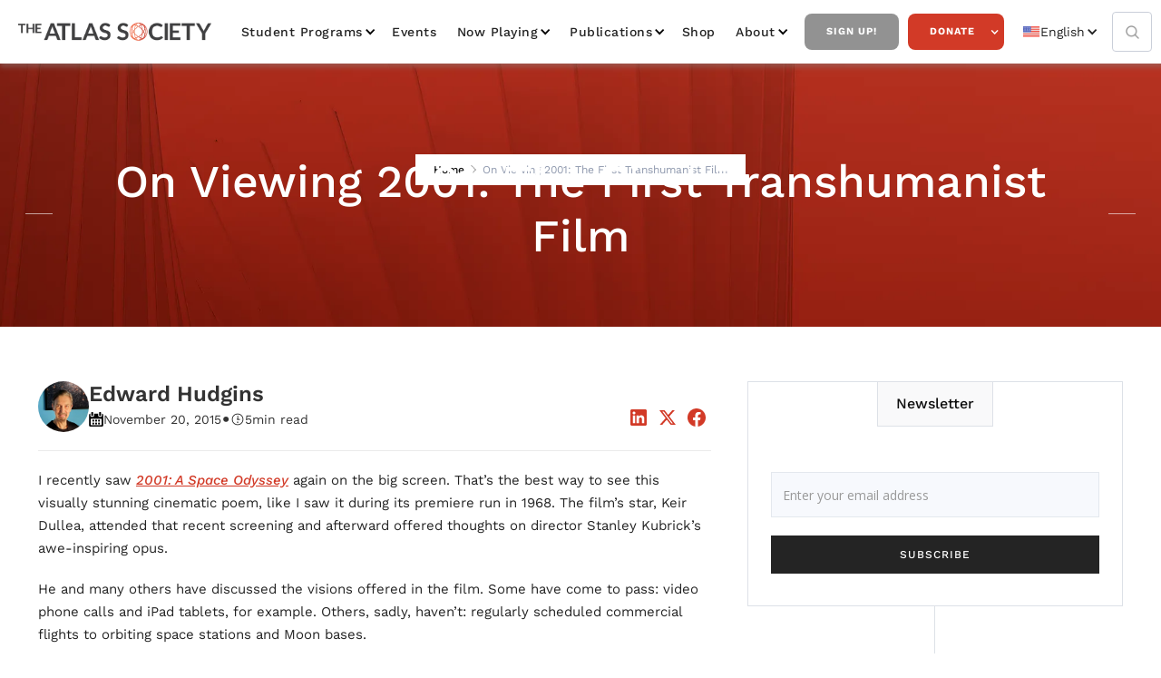

--- FILE ---
content_type: text/html
request_url: https://www.atlassociety.org/post/on-viewing-2001-the-first-transhumanist-film
body_size: 16390
content:
<!DOCTYPE html><!-- Last Published: Mon Jan 19 2026 19:37:12 GMT+0000 (Coordinated Universal Time) --><html data-wf-domain="www.atlassociety.org" data-wf-page="6227788fe765316550c8586b" data-wf-site="5e9494215713f67c21b33cab" lang="en-US" data-wf-collection="6227788fe765315de7c85915" data-wf-item-slug="on-viewing-2001-the-first-transhumanist-film"><head><meta charset="utf-8"/><title>On Viewing 2001: The First Transhumanist Film,  The Atlas Society | Ayn Rand, Objectivism, Atlas Shrugged</title><link rel="alternate" hrefLang="x-default" href="https://www.atlassociety.org/post/on-viewing-2001-the-first-transhumanist-film"/><link rel="alternate" hrefLang="en-US" href="https://www.atlassociety.org/post/on-viewing-2001-the-first-transhumanist-film"/><link rel="alternate" hrefLang="es" href="https://www.atlassociety.org/es/post/on-viewing-2001-the-first-transhumanist-film"/><link rel="alternate" hrefLang="pt" href="https://www.atlassociety.org/pt/post/on-viewing-2001-the-first-transhumanist-film"/><link rel="alternate" hrefLang="fr" href="https://www.atlassociety.org/fr/post/on-viewing-2001-the-first-transhumanist-film"/><link rel="alternate" hrefLang="de" href="https://www.atlassociety.org/de/post/on-viewing-2001-the-first-transhumanist-film"/><link rel="alternate" hrefLang="ar" href="https://www.atlassociety.org/ar/post/on-viewing-2001-the-first-transhumanist-film"/><meta content="A Space Odyssey again on the big screen. That’s the best way to see this visually stunning cinematic poem, like I saw it during its..." name="description"/><meta content="On Viewing 2001: The First Transhumanist Film,  The Atlas Society | Ayn Rand, Objectivism, Atlas Shrugged" property="og:title"/><meta content="A Space Odyssey again on the big screen. That’s the best way to see this visually stunning cinematic poem, like I saw it during its..." property="og:description"/><meta content="" property="og:image"/><meta content="On Viewing 2001: The First Transhumanist Film,  The Atlas Society | Ayn Rand, Objectivism, Atlas Shrugged" property="twitter:title"/><meta content="A Space Odyssey again on the big screen. That’s the best way to see this visually stunning cinematic poem, like I saw it during its..." property="twitter:description"/><meta content="" property="twitter:image"/><meta property="og:type" content="website"/><meta content="summary_large_image" name="twitter:card"/><meta content="width=device-width, initial-scale=1" name="viewport"/><link href="https://cdn.prod.website-files.com/5e9494215713f67c21b33cab/css/the-atlas-society.webflow.shared.1dfa69178.min.css" rel="stylesheet" type="text/css" integrity="sha384-HfppF4soGbrKimPj43fNoPkBJs7YUphqK/q264UDlYELiL4BAuTuA4lGgEnxHeO7" crossorigin="anonymous"/><link href="https://fonts.googleapis.com" rel="preconnect"/><link href="https://fonts.gstatic.com" rel="preconnect" crossorigin="anonymous"/><script src="https://ajax.googleapis.com/ajax/libs/webfont/1.6.26/webfont.js" type="text/javascript"></script><script type="text/javascript">WebFont.load({  google: {    families: ["Open Sans:300,300italic,400,400italic,600,600italic,700,700italic,800,800italic","Montserrat:100,100italic,200,200italic,300,300italic,400,400italic,500,500italic,600,600italic,700,700italic,800,800italic,900,900italic","Lato:100,100italic,300,300italic,400,400italic,700,700italic,900,900italic"]  }});</script><script type="text/javascript">!function(o,c){var n=c.documentElement,t=" w-mod-";n.className+=t+"js",("ontouchstart"in o||o.DocumentTouch&&c instanceof DocumentTouch)&&(n.className+=t+"touch")}(window,document);</script><link href="https://cdn.prod.website-files.com/5e9494215713f67c21b33cab/5e94c2ebc73f8f065cc958f5_Fav%20Copy%2064.png" rel="shortcut icon" type="image/x-icon"/><link href="https://cdn.prod.website-files.com/5e9494215713f67c21b33cab/5e94c2ef8d9e676fb0caae48_Thumb%20Copy%2063.jpg" rel="apple-touch-icon"/><link href="https://www.atlassociety.org/post/on-viewing-2001-the-first-transhumanist-film" rel="canonical"/><script type="text/javascript">!function(f,b,e,v,n,t,s){if(f.fbq)return;n=f.fbq=function(){n.callMethod?n.callMethod.apply(n,arguments):n.queue.push(arguments)};if(!f._fbq)f._fbq=n;n.push=n;n.loaded=!0;n.version='2.0';n.agent='plwebflow';n.queue=[];t=b.createElement(e);t.async=!0;t.src=v;s=b.getElementsByTagName(e)[0];s.parentNode.insertBefore(t,s)}(window,document,'script','https://connect.facebook.net/en_US/fbevents.js');fbq('init', '2463781383788428');fbq('track', 'PageView');</script><!-- Google Tag Manager -->
<script>(function(w,d,s,l,i){w[l]=w[l]||[];w[l].push({'gtm.start':
new Date().getTime(),event:'gtm.js'});var f=d.getElementsByTagName(s)[0],
j=d.createElement(s),dl=l!='dataLayer'?'&l='+l:'';j.async=true;j.src=
'https://www.googletagmanager.com/gtm.js?id='+i+dl;f.parentNode.insertBefore(j,f);
})(window,document,'script','dataLayer','GTM-NRHTDW99');</script>
<!-- End Google Tag Manager -->

<!-- Google Tag Manager -->
<script>(function(w,d,s,l,i){w[l]=w[l]||[];w[l].push({'gtm.start':
new Date().getTime(),event:'gtm.js'});var f=d.getElementsByTagName(s)[0],
j=d.createElement(s),dl=l!='dataLayer'?'&l='+l:'';j.async=true;j.src=
'https://www.googletagmanager.com/gtm.js?id='+i+dl;f.parentNode.insertBefore(j,f);
})(window,document,'script','dataLayer','GTM-5BWKT7Q');</script>
<!-- End Google Tag Manager -->
  
  <!--zapier tracking paypal to google analytics-->
  <script type="text/javascript">
function _uGC(l,n,s) {
if (!l || l=="" || !n || n=="" || !s || s=="") return "-";
var i,i2,i3,c="-";
i=l.indexOf(n);
i3=n.indexOf("=")+1;
if (i > -1) {
i2=l.indexOf(s,i); if (i2 < 0) { i2=l.length; }
c=l.substring((i+i3),i2);
}
return c;
}
var uaGaCkVal= _uGC(document.cookie, '_ga=', ';');
var uaGaCkValArray= uaGaCkVal.split('.');
var uaUIDVal="";
var gacid="";
if(uaGaCkValArray.length==4) {
uaUIDVal=uaGaCkValArray[2] + "." + uaGaCkValArray[3];
gacid='=' + uaUIDVal.replace(/%2F/g,"-");
}
else {
uaUIDVal="";
gacid="";
}
var myNewValue = gacid;
</script>
  <!--end zapier tracking--> 

  <meta property="fb:app_id" content="238693879961118" />  

<meta name="google-site-verification" content="HGdt6wq7WVf8Nn4UjHGCCN1BcB9TN5B6sqdKdpZQrJc" />

<script type="text/javascript" async src="https://pm.geniusmonkey.com/gm.js?id=1028351271&z=1"></script>

<!-- Start AdRoll pixel -->
<script type="text/javascript">
    adroll_adv_id = "AD6TZNADWJDCPNDSH3BY5M";
    adroll_pix_id = "LEXPW4TOYJDS5AJHJVYQ6N";
    adroll_version = "2.0";

    (function(w, d, e, o, a) {
        w.__adroll_loaded = true;
        w.adroll = w.adroll || [];
        w.adroll.f = [ 'setProperties', 'identify', 'track' ];
        var roundtripUrl = "https://s.adroll.com/j/" + adroll_adv_id
                + "/roundtrip.js";
        for (a = 0; a < w.adroll.f.length; a++) {
            w.adroll[w.adroll.f[a]] = w.adroll[w.adroll.f[a]] || (function(n) {
                return function() {
                    w.adroll.push([ n, arguments ])
                }
            })(w.adroll.f[a])
        }

        e = d.createElement('script');
        o = d.getElementsByTagName('script')[0];
        e.async = 1;
        e.src = roundtripUrl;
        o.parentNode.insertBefore(e, o);
    })(window, document);
    adroll.track("pageView");
</script>
<!-- End AdRoll pixel -->

<link rel="stylesheet" href="https://use.typekit.net/fwd6mbz.css">
<style>
  .effra {
    font-family:"effra";
    font-style:normal;
    font-weight:400;
    font-stretch:normal;
  }
  .effra-italic {
    font-family:"effra";
    font-style:italic;
    font-weight:400;
    font-stretch:normal;
  }
  .effra-bold {
    font-family:"effra";
    font-style:normal;
    font-weight:700;
    font-stretch:normal;
  }
  .effra-bold-italic {
    font-family:"effra";
    font-style:italic;
    font-weight:700;
    font-stretch:normal;
  }
</style><!-- Flowbase Booster [Social Share] -->
<script src="https://cdn.jsdelivr.net/npm/@flowbase-co/boosters-social-share@1/dist/social-share.min.js" type="text/javascript"></script>

<script src="https://tools.refokus.com/time-to-read.js"></script>
</head><body><div class="nav-group-wrap"><div class="nav-atlas"><div data-collapse="medium" data-animation="default" data-duration="400" data-easing="ease" data-easing2="ease" role="banner" class="navbar-2 w-nav"><div class="nav"><div class="nav-wrapper w-container"><a href="/?r=0" class="brand-link w-nav-brand"><img src="https://cdn.prod.website-files.com/5e9494215713f67c21b33cab/5e94959f23b7f97d18ab25f1_atlas-logo.webp" width="229" alt="The Atlas Society Logo" loading="lazy"/></a><nav role="navigation" class="nav-menu-3 w-nav-menu"><div data-hover="true" data-delay="0" class="nav-dropdown w-dropdown"><div class="nav-link-2 dropdown w-dropdown-toggle"><div class="chevron-2 w-icon-dropdown-toggle"></div><div><a href="/student-programs" class="nav-drop-link">Student Programs</a></div></div><nav class="navigation-dropdown w-dropdown-list"><div class="dropdown-pointer"><div class="dropdown-wrapper"><a href="/galts-gulch-2026" class="dropdown-link link-03 w-inline-block"><div class="nav-content-wrap"><div class="dropdown-title">Galt&#x27;s Gulch</div></div></a><a href="/student-programs/bring-us-to-your-campus" class="dropdown-link link-03 w-inline-block"><div class="nav-content-wrap"><div class="dropdown-title">Bring Us to Your Campus</div></div></a><a href="/student-programs/atlas-intellectuals" class="dropdown-link link-03 w-inline-block"><div class="nav-content-wrap"><div class="dropdown-title">Atlas Intellectuals</div></div></a><a href="/student-programs/activism-kits" class="dropdown-link link-03 w-inline-block"><div class="nav-content-wrap"><div class="dropdown-title">Activism Kits</div></div></a></div><div class="pointer"></div></div></nav></div><a href="/events" class="nav-link-2">Events</a><div data-hover="true" data-delay="0" class="nav-dropdown w-dropdown"><div class="nav-link-2 dropdown w-dropdown-toggle"><div class="chevron-2 w-icon-dropdown-toggle"></div><div><a href="/media/now-playing" class="nav-drop-link">Now Playing</a></div></div><nav class="navigation-dropdown w-dropdown-list"><div class="dropdown-pointer"><div class="dropdown-wrapper"><a href="/media/now-playing" class="dropdown-link link-03 w-inline-block"><div class="nav-content-wrap"><div class="dropdown-title">All Videos</div></div></a><div class="w-dyn-list"><div role="list" class="w-dyn-items"><div role="listitem" class="w-dyn-item"><a href="/video-series/ai-animated-videos" class="dropdown-link link-03 w-inline-block"><div class="nav-content-wrap"><div class="dropdown-title">AI Animated Videos</div></div></a></div><div role="listitem" class="w-dyn-item"><a href="/video-series/anthem-the-animated-series" class="dropdown-link link-03 w-inline-block"><div class="nav-content-wrap"><div class="dropdown-title">ANTHEM: The Series</div></div></a></div><div role="listitem" class="w-dyn-item"><a href="/video-series/atlas-society-events" class="dropdown-link link-03 w-inline-block"><div class="nav-content-wrap"><div class="dropdown-title">Atlas Society Events</div></div></a></div><div role="listitem" class="w-dyn-item"><a href="/video-series/draw-my-life" class="dropdown-link link-03 w-inline-block"><div class="nav-content-wrap"><div class="dropdown-title">Draw My Life</div></div></a></div><div role="listitem" class="w-dyn-item"><a href="/video-series/instagram-videos" class="dropdown-link link-03 w-inline-block"><div class="nav-content-wrap"><div class="dropdown-title">Instagram Videos</div></div></a></div><div role="listitem" class="w-dyn-item"><a href="/video-series/objectiviely-speaking" class="dropdown-link link-03 w-inline-block"><div class="nav-content-wrap"><div class="dropdown-title">Objectively Speaking</div></div></a></div><div role="listitem" class="w-dyn-item"><a href="/video-series/graphic-novels" class="dropdown-link link-03 w-inline-block"><div class="nav-content-wrap"><div class="dropdown-title">RED PAWN: The Animated Series</div></div></a></div><div role="listitem" class="w-dyn-item"><a href="/video-series/the-atlas-society-presents-in-spanish" class="dropdown-link link-03 w-inline-block"><div class="nav-content-wrap"><div class="dropdown-title">Videos en Español</div></div></a></div></div></div><a href="/media/podcasts" class="dropdown-link link-03 w-inline-block"><div class="nav-content-wrap"><div class="dropdown-title">Podcasts</div></div></a></div><div class="pointer"></div></div></nav></div><div data-hover="true" data-delay="0" class="nav-dropdown w-dropdown"><div class="nav-link-2 dropdown w-dropdown-toggle"><div class="chevron-2 w-icon-dropdown-toggle"></div><div>Publications</div></div><nav class="navigation-dropdown w-dropdown-list"><div class="dropdown-pointer"><div class="dropdown-wrapper"><a href="/shop/books" class="dropdown-link link-03 w-inline-block"><div class="nav-content-wrap"><div class="dropdown-title">Books</div></div></a><a href="/media/all-posts" class="dropdown-link link-03 w-inline-block"><div class="nav-content-wrap"><div class="dropdown-title">Commentary</div></div></a></div><div class="pointer"></div></div></nav></div><a href="https://shop.atlassociety.org/" data-w-id="419448e0-09bd-95f5-2407-d5d4f67cf943" target="_blank" class="nav-link-2">Shop</a><div data-hover="true" data-delay="0" class="nav-dropdown w-dropdown"><div class="nav-link-2 dropdown w-dropdown-toggle"><div class="chevron-2 w-icon-dropdown-toggle"></div><div>about</div></div><nav class="navigation-dropdown w-dropdown-list"><div class="dropdown-pointer"><div class="dropdown-wrapper"><a href="/about" class="dropdown-link link-03 w-inline-block"><div class="nav-content-wrap"><div class="dropdown-title">Who is the Atlas Society?</div></div></a><a href="/about/staff" class="dropdown-link link-03 w-inline-block"><div class="nav-content-wrap"><div class="dropdown-title">Staff</div></div></a><a href="/about/scholars-fellows" class="dropdown-link link-03 w-inline-block"><div class="nav-content-wrap"><div class="dropdown-title">Scholars &amp; Fellows</div></div></a><a href="/about/trustees" class="dropdown-link link-03 w-inline-block"><div class="nav-content-wrap"><div class="dropdown-title">Trustees</div></div></a><a href="/about/atlas-society-international" class="dropdown-link link-03 w-inline-block"><div class="nav-content-wrap"><div class="dropdown-title">Atlas Society International</div></div></a><a href="/about/philosophy-qa" class="dropdown-link link-03 w-inline-block"><div class="nav-content-wrap"><div class="dropdown-title">Philosophy Q&amp;A</div></div></a></div><div class="pointer"></div></div></nav></div><a href="/get-updates" data-w-id="419448e0-09bd-95f5-2407-d5d4f67cf947" class="nav-button inverse">Sign Up!</a><div data-hover="true" data-delay="0" class="w-dropdown"><div class="nav-button w-dropdown-toggle"><div class="white-icon w-icon-dropdown-toggle"></div><div><a href="/donate" class="nav-drop-link white-text">Donate</a></div></div><nav class="navigation-dropdown w-dropdown-list"><div class="dropdown-pointer"><div class="dropdown-wrapper"><a href="/donate" class="dropdown-link link-03 w-inline-block"><div class="nav-content-wrap"><div class="dropdown-title">Donate Online &amp; Information About <br/>Giving</div></div></a><a href="https://stockdonator.com/stock-information/?oid=c5fe77" target="_blank" class="dropdown-link link-03 w-inline-block"><div class="nav-content-wrap"><div class="dropdown-title">Donate Stock Gifts</div></div></a><a href="/other-ways-to-donate" class="dropdown-link link-03 w-inline-block"><div class="nav-content-wrap"><div class="dropdown-title">Donate Crypto &amp; through your DAF </div></div></a><a href="/legacy" class="dropdown-link link-03 hide w-inline-block"><div class="icon-square"><img sizes="100vw" srcset="https://cdn.prod.website-files.com/5e9494215713f67c21b33cab/609ae40e3995688bc5f1fa0a_noun_give_3364926%20(1)-p-500.webp 500w, https://cdn.prod.website-files.com/5e9494215713f67c21b33cab/609ae40e3995688bc5f1fa0a_noun_give_3364926%20(1).webp 838w" alt="White outline of an open hand with a heart shape above it on a black background." src="https://cdn.prod.website-files.com/5e9494215713f67c21b33cab/609ae40e3995688bc5f1fa0a_noun_give_3364926%20(1).webp" class="icon-2"/></div><div class="nav-content-wrap"><div class="dropdown-title">The Atlas Legacy Society</div></div></a></div><div class="pointer"></div></div><div class="dropdown-pointer"><div class="dropdown-wrapper"><a href="/legacy" class="dropdown-link link-03 w-inline-block"><div class="nav-content-wrap"><div class="dropdown-title">The Atlas Legacy Society</div></div></a><a href="/legacy" class="dropdown-link link-03 hide w-inline-block"><div class="icon-square"><img sizes="100vw" srcset="https://cdn.prod.website-files.com/5e9494215713f67c21b33cab/609ae40e3995688bc5f1fa0a_noun_give_3364926%20(1)-p-500.webp 500w, https://cdn.prod.website-files.com/5e9494215713f67c21b33cab/609ae40e3995688bc5f1fa0a_noun_give_3364926%20(1).webp 838w" alt="White outline of an open hand with a heart shape above it on a black background." src="https://cdn.prod.website-files.com/5e9494215713f67c21b33cab/609ae40e3995688bc5f1fa0a_noun_give_3364926%20(1).webp" class="icon-2"/></div><div class="nav-content-wrap"><div class="dropdown-title">The Atlas Legacy Society</div></div></a></div><div class="pointer"></div></div></nav></div><div class="w-locales-list"><div data-hover="false" data-delay="0" class="w-dropdown"><div class="locale_dropdown w-dropdown-toggle"><div class="icon-3 w-icon-dropdown-toggle"></div><div class="locale_flex"><img src="https://cdn.prod.website-files.com/5e9494215713f67c21b33cab/6690431f3db3191eb6bb2990_icons8-usa-48.png" loading="lazy" alt="United States flag icon with 13 red and white stripes and 50 white stars on a blue field." class="locale_image"/><div>English</div></div></div><nav class="nav_drop-list w-dropdown-list"><div role="list" class="w-locales-items"><div role="listitem" class="locale w-locales-item"><img src="https://cdn.prod.website-files.com/5e9494215713f67c21b33cab/6690431f3db3191eb6bb2990_icons8-usa-48.png" loading="lazy" alt="English" class="locale_image"/><a hreflang="en-US" href="/post/on-viewing-2001-the-first-transhumanist-film" aria-current="page" class="locale-link w--current">English</a></div><div role="listitem" class="locale w-locales-item"><img src="https://cdn.prod.website-files.com/5e9494215713f67c21b33cab/669043082b61ec6bf50f91da_icons8-spanish-flag-48.png" loading="lazy" alt="Spanish" class="locale_image"/><a hreflang="es" href="/es/post/on-viewing-2001-the-first-transhumanist-film" class="locale-link">Spanish</a></div><div role="listitem" class="locale w-locales-item"><img src="https://cdn.prod.website-files.com/5e9494215713f67c21b33cab/66904373ecd121357149c0cc_icons8-portugal-48.avif" loading="lazy" alt="Portuguese" class="locale_image"/><a hreflang="pt" href="/pt/post/on-viewing-2001-the-first-transhumanist-film" class="locale-link">Portuguese</a></div><div role="listitem" class="locale w-locales-item"><img src="https://cdn.prod.website-files.com/5e9494215713f67c21b33cab/669043946b0b74e83bb02fc7_icons8-france-48.png" loading="lazy" alt="French" class="locale_image"/><a hreflang="fr" href="/fr/post/on-viewing-2001-the-first-transhumanist-film" class="locale-link">French</a></div><div role="listitem" class="locale w-locales-item"><img src="https://cdn.prod.website-files.com/5e9494215713f67c21b33cab/669043b5ea139e0dd584fac6_icons8-germany-flag-48.png" loading="lazy" alt="German" class="locale_image"/><a hreflang="de" href="/de/post/on-viewing-2001-the-first-transhumanist-film" class="locale-link">German</a></div><div role="listitem" class="locale w-locales-item"><img src="https://cdn.prod.website-files.com/5e9494215713f67c21b33cab/66904411849ac9fcb8d52e43_icons8-united-arab-emirates-48.png" loading="lazy" alt="Arabic" class="locale_image"/><a hreflang="ar" href="/ar/post/on-viewing-2001-the-first-transhumanist-film" class="locale-link">Arabic</a></div></div></nav></div></div></nav><form action="/search" class="search w-form"><input class="search-input w-input" maxlength="256" name="query" placeholder="Search…" type="search" id="search" required=""/><input type="submit" class="search-button w-button" value="Search"/></form><a href="/search" class="search-link w-inline-block"><img src="https://cdn.prod.website-files.com/5e9494215713f67c21b33cab/5e94942247047eead45db6f6_magnifying-glass.webp" loading="lazy" width="Auto" alt="Black magnifying glass icon with a circular handle and lens."/></a><div class="menu-button-2 w-nav-button"><div class="w-icon-nav-menu"></div></div></div><div data-w-id="419448e0-09bd-95f5-2407-d5d4f67cf9c0" class="page-overlay"></div><div class="popwrap"><div class="innerpop"><img src="https://cdn.prod.website-files.com/5e9494215713f67c21b33cab/5e94959f23b7f97d18ab25f1_atlas-logo.webp" width="229" alt="The Atlas Society Logo"/><h2>Join Our Newsletter!</h2><div class="contact-content fresh-updates popv"><div class="form-block-contact"><div class="w-form"><form id="wf-form-Get-Updates-Subscribe" name="wf-form-Get-Updates-Subscribe" data-name="Get Updates Subscribe" method="get" class="left-form" data-wf-page-id="6227788fe765316550c8586b" data-wf-element-id="afe0ef7d-a312-b66a-f70f-f9d01f14af73" data-turnstile-sitekey="0x4AAAAAAAQTptj2So4dx43e"><div class="w-layout-grid grid-contact"><div id="w-node-afe0ef7d-a312-b66a-f70f-f9d01f14af75-f67cf927" class="w-clearfix"><label for="Email-5" class="field-label-alternative contact-us-field gray">Email:</label><input class="text-field-blog-sidebar nmw w-input" maxlength="256" name="Email" data-name="Email" placeholder="Email" type="email" id="Email-5" required=""/></div><div class="w-clearfix"><label for="First-Name" class="field-label-alternative contact-us-field gray">First Name:</label><input class="text-field-blog-sidebar nmw w-input" maxlength="256" name="First-Name" data-name="First Name" placeholder="Enter your first name" type="text" id="First-Name" required=""/></div><div class="w-clearfix"><label for="Last-Name" class="field-label-alternative contact-us-field gray">Last Name:</label><input class="text-field-blog-sidebar nmw w-input" maxlength="256" name="Last-Name" data-name="Last Name" placeholder="Enter your last name" type="text" id="Last-Name" required=""/></div><input type="submit" data-wait="Please wait..." id="w-node-afe0ef7d-a312-b66a-f70f-f9d01f14af81-f67cf927" class="cta-button blue full w-button" value="SEND"/></div><div class="center-button-block"></div></form><div class="success-message w-form-done"><div>Thank you! Your submission has been received!</div></div><div class="error-message-second w-form-fail"><div>Oops! Something went wrong while submitting the form</div></div></div></div></div><div data-w-id="7f6d6f5b-c26c-a9b9-02f7-ad9f49fe406b" class="xblock">X</div></div></div></div></div></div></div><div class="page_wrapper"><div class="page-section background-image blog-header"><div class="hero-section-overlay"></div><div class="header-page"><a href="/?r=0" class="back-home-link">Home</a><img src="https://cdn.prod.website-files.com/5e9494215713f67c21b33cab/5e94942247047e704e5db773_next.png" alt="" class="header-icon"/><a href="/student-programs" class="back-home-link w-condition-invisible">Education</a><img src="https://cdn.prod.website-files.com/5e9494215713f67c21b33cab/5e94942247047e704e5db773_next.png" alt="" class="header-icon w-condition-invisible"/><a href="#" class="back-home-link w-condition-invisible">Atlas University</a><img src="https://cdn.prod.website-files.com/5e9494215713f67c21b33cab/5e94942247047e704e5db773_next.png" alt="" class="header-icon w-condition-invisible"/><div class="w-dyn-list"><div class="empty w-dyn-empty"><div>No items found.</div></div></div><img src="https://cdn.prod.website-files.com/5e9494215713f67c21b33cab/5e94942247047e704e5db773_next.png" alt="" class="header-icon w-condition-invisible"/><div class="gray">On Viewing 2001: The First Transhumanist Film</div></div><div class="container-wrapper"><div class="div-content section-name"><div class="tittle-line light"></div><h1 class="page-title">On Viewing 2001: The First Transhumanist Film</h1><div class="tittle-line light"></div></div></div></div><div class="section"><div class="container-wrapper"><div class="blog-and-sidebar full"><div class="right-collection-wrapper full"><div><div class="blog-post-header1_title-wrapper"><div class="margin-top margin-large"><div class="blog-post-header1_content-top"><div class="blog-post-header1_author-wrapper"><div class="blog-post-header1_author-image-wrapper"><img loading="lazy" src="https://cdn.prod.website-files.com/5e94942247047e79b85db6b3/6525e2c4ba903f1d68fe9fbd_ed-hudgins-headshot-sq-6525e279ed4f9.webp" alt="" sizes="100vw" srcset="https://cdn.prod.website-files.com/5e94942247047e79b85db6b3/6525e2c4ba903f1d68fe9fbd_ed-hudgins-headshot-sq-6525e279ed4f9-p-500.webp 500w, https://cdn.prod.website-files.com/5e94942247047e79b85db6b3/6525e2c4ba903f1d68fe9fbd_ed-hudgins-headshot-sq-6525e279ed4f9-p-800.webp 800w, https://cdn.prod.website-files.com/5e94942247047e79b85db6b3/6525e2c4ba903f1d68fe9fbd_ed-hudgins-headshot-sq-6525e279ed4f9.webp 1077w" class="blog-post-header1_author-image"/></div><div class="blog-post-header1_author-text"><div class="text-weight-semibold">Edward Hudgins</div><div class="margin-top margin-tiny"><div class="blog-post-header1_date-wrapper"><img src="https://cdn.prod.website-files.com/5e9494215713f67c21b33cab/5e94942247047e7e5a5db6e2_calendar.png" width="14" alt="" class="icon-1x1-xxsmall"/><div class="text-size-small">November 20, 2015</div><div class="blog-post-header1_text-divider">•</div><img src="https://cdn.prod.website-files.com/5e9494215713f67c21b33cab/5e94942247047eb9765db6cc_icons8-time.svg" width="18" alt="" class="icon-1x1-xxsmall"/><div time-to-read=".c-rich-content" class="text-size-small">5</div><div class="text-size-small">min read</div></div></div></div></div><div class="w-layout-grid blog-post-header1_share"><a fb-social-type="linkedin" fb-social="true" href="#" class="blog-post-header1_social-link w-inline-block"><div class="icon-embed-xsmall-2 w-embed"><svg width="100%" height="100%" viewBox="0 0 24 24" fill="none" xmlns="http://www.w3.org/2000/svg">
<path fill-rule="evenodd" clip-rule="evenodd" d="M4.5 3C3.67157 3 3 3.67157 3 4.5V19.5C3 20.3284 3.67157 21 4.5 21H19.5C20.3284 21 21 20.3284 21 19.5V4.5C21 3.67157 20.3284 3 19.5 3H4.5ZM8.52076 7.00272C8.52639 7.95897 7.81061 8.54819 6.96123 8.54397C6.16107 8.53975 5.46357 7.90272 5.46779 7.00413C5.47201 6.15897 6.13998 5.47975 7.00764 5.49944C7.88795 5.51913 8.52639 6.1646 8.52076 7.00272ZM12.2797 9.76176H9.75971H9.7583V18.3216H12.4217V18.1219C12.4217 17.742 12.4214 17.362 12.4211 16.9819V16.9818V16.9816V16.9815V16.9812C12.4203 15.9674 12.4194 14.9532 12.4246 13.9397C12.426 13.6936 12.4372 13.4377 12.5005 13.2028C12.7381 12.3253 13.5271 11.7586 14.4074 11.8979C14.9727 11.9864 15.3467 12.3141 15.5042 12.8471C15.6013 13.1803 15.6449 13.5389 15.6491 13.8863C15.6605 14.9339 15.6589 15.9815 15.6573 17.0292V17.0294C15.6567 17.3992 15.6561 17.769 15.6561 18.1388V18.3202H18.328V18.1149C18.328 17.6629 18.3278 17.211 18.3275 16.7591V16.759V16.7588C18.327 15.6293 18.3264 14.5001 18.3294 13.3702C18.3308 12.8597 18.276 12.3563 18.1508 11.8627C17.9638 11.1286 17.5771 10.5211 16.9485 10.0824C16.5027 9.77019 16.0133 9.5691 15.4663 9.5466C15.404 9.54401 15.3412 9.54062 15.2781 9.53721L15.2781 9.53721L15.2781 9.53721C14.9984 9.52209 14.7141 9.50673 14.4467 9.56066C13.6817 9.71394 13.0096 10.0641 12.5019 10.6814C12.4429 10.7522 12.3852 10.8241 12.2991 10.9314L12.2991 10.9315L12.2797 10.9557V9.76176ZM5.68164 18.3244H8.33242V9.76733H5.68164V18.3244Z" fill="CurrentColor"/>
</svg></div></a><a fb-social-type="twitter" fb-social="true" href="#" class="blog-post-header1_social-link w-inline-block"><div class="icon-embed-xsmall-2 w-embed"><svg width="100%" height="100%" viewBox="0 0 24 24" fill="none" xmlns="http://www.w3.org/2000/svg">
<path d="M17.1761 4H19.9362L13.9061 10.7774L21 20H15.4456L11.0951 14.4066L6.11723 20H3.35544L9.80517 12.7508L3 4H8.69545L12.6279 9.11262L17.1761 4ZM16.2073 18.3754H17.7368L7.86441 5.53928H6.2232L16.2073 18.3754Z" fill="CurrentColor"/>
</svg></div></a><a fb-social-type="facebook" fb-social="true" href="#" class="blog-post-header1_social-link w-inline-block"><div class="icon-embed-xsmall-2 w-embed"><svg width="100%" height="100%" viewBox="0 0 24 24" fill="none" xmlns="http://www.w3.org/2000/svg">
<path d="M22 12.0611C22 6.50451 17.5229 2 12 2C6.47715 2 2 6.50451 2 12.0611C2 17.0828 5.65684 21.2452 10.4375 22V14.9694H7.89844V12.0611H10.4375V9.84452C10.4375 7.32296 11.9305 5.93012 14.2146 5.93012C15.3088 5.93012 16.4531 6.12663 16.4531 6.12663V8.60261H15.1922C13.95 8.60261 13.5625 9.37822 13.5625 10.1739V12.0611H16.3359L15.8926 14.9694H13.5625V22C18.3432 21.2452 22 17.083 22 12.0611Z" fill="CurrentColor"/>
</svg></div></a></div></div></div></div><div class="divider"></div><div class="audio-block w-condition-invisible"><div class="blog-audio w-dyn-bind-empty w-richtext"></div><div class="divider"></div></div><div class="c-rich-content w-richtext"><p>I recently saw <a href="https://www.facebook.com/2001ASpaceOdysseyFilm/?fref=ts&amp;ref=br_tf" target="_blank"><em>2001: A Space Odyssey</em></a> again on the big screen. That’s the best way to see this visually stunning cinematic poem, like I saw it during its premiere run in 1968. The film’s star, Keir Dullea, attended that recent screening and afterward offered thoughts on director Stanley Kubrick’s awe-inspiring opus.</p><p>He and many others have discussed the visions offered in the film. Some have come to pass: video phone calls and iPad tablets, for example. Others, sadly, haven’t: regularly scheduled commercial flights to orbiting space stations and Moon bases.</p><p>But what should engage our attention is that the film’s enigmatic central theme of transformation is itself transforming from science fiction to science fact.<br/></p><h3>FROM APES TO MAN</h3><p>The film’s story came from a collaboration between Kubrick and sci-fi great Arthur C. Clarke. If you’re familiar with Clarke’s pre-2001 novel <em>Childhood’s End</em> and his short story “The Sentinel” you’ll recognize themes in the film.</p><p>In the film we see a pre-human species on the brink of starvation, struggling to survive. An alien monolith appears and implants in the brain of one of the more curious man-apes, Moonwatcher, an idea. He picks up a bone and bashes in the skull of one of a herd of pigs roaming the landscape. Now he and his tribe will have all the food they need.</p><p>We know from Clarke’s novel, written in conjunction with the film script, that the aliens actually alter Moonwatcher’s brain, giving it the capacity for imagination and implanting a vision of him and his tribe filled with food. He sees that there is an alternative to starvation and acts accordingly. The aliens had juiced evolution. Kubrick gives us the famous scene where Moonwatcher throws the bone in the air. As it falls the scene cuts ahead to a vehicle drifting through space. Natural evolution over four million years has now transformed ape-men into modern technological humans.<br/></p><h3>FROM STARS TO STARCHILD</h3><p>In the film, astronauts discover a monolith buried on the Moon, which sends a signal toward Jupiter. A spaceship is sent to investigate, and astronaut Dave Bowman, played by Dullea, discovers a giant monolith in orbit. He enters it and passes through an incredible hyperspacial stargate. At the end of his journey, Bowman is transformed by the unseen aliens’ monolith into a new, higher life form, an embryo-appearing starchild with, we presume, knowledge and powers beyond anything dreamt of by humans. He is transhuman!</p><p>Kubrick and Clarke are making obvious references to Nietzsche’s <em>Also Sprach Zarathustra</em>. In that book Nietzsche offers a vision of a human going through three transformations, ending up as a child. “Innocent is the child . . . a new beginning . . . a first movement . . . a holy ‘Yes’.” The child is the creator and the potential for the creation of new values. And, of course, Kubrick used the introduction/sunrise music from the Richard Strauss tone poem named for Nietzsche’s work in the film’s famous opening; in the scene when an idea dawns in the brain of the ape-man; and at the end, when the human is reborn as the starchild. This is as over-the-top symbolism as there ever was!<br/></p><h3>FROM EVOLUTION TO CREATION</h3><p>In 2001 natural evolution and alien intervention transform ape-man, to man, to übermensch. Today, we humans are taking control of our own evolution and are beginning to transform ourselves—but into what?</p><p>Futurists like Max and Natasha Vita More and Ray Kurzweil have given us the transhumanist philosophy, the idea that we humans can and should use technology to overcome our biological limits, enhancing our physical and mental capacities. Scientists, researchers, and engineers today are doing just this.</p><p>They are creating advanced bionic implants and prosthetics to replace lost limbs or body parts. They are working on brain-machine interfaces that could better merge the two. They are experimenting with actually <a href="https://www.washingtonpost.com/blogs/compost/wp/2013/07/29/mit-scientists-implant-memory-in-mouse-brain/" target="_blank">implanting information into brains.</a> They have <a href="https://www.newscientist.com/article/dn28454-gene-editing-saves-life-of-girl-dying-from-leukaemia-in-world-first/" target="_blank">genetically engineered certain cells to attack only cancer cells</a>. They are working to program nanobots to do the same. And they are understanding the <a href="http://www.sciencedirect.com/science/article/pii/S0022519315003227" target="_blank">deep mechanisms</a> that cause cells over time to break down, and are exploring ways to “turn off” this process—that is, to actually stop aging. Could we engineer superbrains for real, eternally young übermenschen in decades to come?</p><p>Today, the fundamental theme of <em>2001</em>, human transcendence, is being made real by we humans rather than by alien monoliths. So when you next see this classic film, you might still see the starchild as a piece of evocative fiction. But you can appreciate that we humans are putting ourselves on a path to something in the future beyond anything dreamt of by humans.<br/><br/></p><p>Explore: </p><p><a href="https://atlassociety.org/objectivism/atlas-university/objectivism-q-a/objectivism-q-a-blog/3788-transhumanism-how-does-it-relate-to-objectivism" target="_blank">Transhumanism: How does it relate to Objectivism? </a></p><p><a href="https://atlassociety.org/commentary/commentary-blog/5789-robots-of-labor-day" target="_blank">The Robots of Labor Day</a></p><p><a href="https://atlassociety.org/commentary/commentary-blog/5712-how-anti-individualist-fallacies-prevent-us-from-curing-death" target="_blank">How Anti-Individualist Fallacies Prevent Us From Curing Death</a></p><p><a href="https://atlassociety.org/commentary/commentary-blog/5689-google-entrepreneurs-and-living-500-years" target="_blank">Google, Entrepreneurs, and Living to 500</a></p></div><div class="divider"></div><div class="w-layout-hflex flex-horizontal is-author"><img loading="lazy" alt="Edward Hudgins" src="https://cdn.prod.website-files.com/5e94942247047e79b85db6b3/6525e2c4ba903f1d68fe9fbd_ed-hudgins-headshot-sq-6525e279ed4f9.webp" sizes="100vw" srcset="https://cdn.prod.website-files.com/5e94942247047e79b85db6b3/6525e2c4ba903f1d68fe9fbd_ed-hudgins-headshot-sq-6525e279ed4f9-p-500.webp 500w, https://cdn.prod.website-files.com/5e94942247047e79b85db6b3/6525e2c4ba903f1d68fe9fbd_ed-hudgins-headshot-sq-6525e279ed4f9-p-800.webp 800w, https://cdn.prod.website-files.com/5e94942247047e79b85db6b3/6525e2c4ba903f1d68fe9fbd_ed-hudgins-headshot-sq-6525e279ed4f9.webp 1077w" class="author_image"/><div class="w-layout-vflex flex-vertical is-author"><div class="blog-title">About the author:</div><a href="/staff-trustees-and-authors/edward-hudgins" class="author_link">Edward Hudgins</a><div class="w-richtext"><p>Edward Hudgins, former Director of Advocacy and Senior Scholar at The Atlas Society, is now President of the Human Achievement Alliance and can be reached at <a href="mailto:ehudgins@humanachievementalliance.org">ehudgins@humanachievementalliance.org.</a></p></div></div></div><div class="button-wrapper blog w-condition-invisible"><a href="/about" class="button-primary no-pad w-dyn-bind-empty w-button"></a></div><div class="disqus w-embed w-script"><div id="disqus_thread"></div>
<script>
    /**
    *  RECOMMENDED CONFIGURATION VARIABLES: EDIT AND UNCOMMENT THE SECTION BELOW TO INSERT DYNAMIC VALUES FROM YOUR PLATFORM OR CMS.
    *  LEARN WHY DEFINING THESE VARIABLES IS IMPORTANT: https://disqus.com/admin/universalcode/#configuration-variables    */
    /*
    var disqus_config = function () {
    this.page.url = PAGE_URL;  // Replace PAGE_URL with your page's canonical URL variable
    this.page.identifier = PAGE_IDENTIFIER; // Replace PAGE_IDENTIFIER with your page's unique identifier variable
    };
    */
    (function() { // DON'T EDIT BELOW THIS LINE
    var d = document, s = d.createElement('script');
    s.src = 'https://the-atlas-society.disqus.com/embed.js';
    s.setAttribute('data-timestamp', +new Date());
    (d.head || d.body).appendChild(s);
    })();
</script>
<noscript>Please enable JavaScript to view the <a href="https://disqus.com/?ref_noscript">comments powered by Disqus.</a></noscript></div><div class="divider"></div><div class="blog-bottom-info padding-bottom"><img src="https://cdn.prod.website-files.com/5e9494215713f67c21b33cab/5e94942247047e27345db6e0_tag%20(1).png" width="16" alt="" class="icon-blog"/><div class="w-dyn-list"><div role="list" class="tag-list w-dyn-items"><div role="listitem" class="w-dyn-item"><a href="/tags/movies-and-tv" class="tag">Movies And TV</a></div><div role="listitem" class="w-dyn-item"><a href="/tags/science-and-technology" class="tag">Science and Technology</a></div></div></div></div></div></div><div class="sidebar left single"><div data-w-id="24de6228-ab19-590e-0da9-8b09e71e188e" class="sidebar-block"><div class="icon-header padding-bottom"><h2 class="sidebar-header">Newsletter<br/></h2></div><div class="subscribe-block sidebar"><div class="form-block w-form"><form id="wf-form-Generic-Subscribe-Form" name="wf-form-Generic-Subscribe-Form" data-name="Generic Subscribe Form" method="get" class="form w-clearfix" data-wf-page-id="6227788fe765316550c8586b" data-wf-element-id="24de6228-ab19-590e-0da9-8b09e71e1895" data-turnstile-sitekey="0x4AAAAAAAQTptj2So4dx43e"><input class="text-field-blog-sidebar center auto w-input" maxlength="256" name="Email" data-name="Email" placeholder="Enter your email address" type="text" id="Email-3" required=""/><input type="submit" data-wait="Please wait..." class="button-alternative general full w-button" value="Subscribe"/></form><div class="sucess-mesage w-form-done"><div>Thank you! Your submission has been received!</div></div><div class="error-message w-form-fail"><div>Oops! Something went wrong while submitting the form.</div></div></div></div></div><div class="divider-line vertically"></div><div class="sidebar-block"><div class="icon-header padding-bottom"><h2 class="sidebar-header">Authors<br/></h2></div><div class="w-dyn-list"><div role="list" class="w-dyn-items w-row"><div role="listitem" class="collection-item full auto tags w-dyn-item w-col w-col-6"><a href="/staff-trustees-and-authors/dr-richard-m-salsman" class="category-link">Richard M. Salsman Ph.D.</a></div><div role="listitem" class="collection-item full auto tags w-dyn-item w-col w-col-6"><a href="/staff-trustees-and-authors/jeffrey-a-tucker" class="category-link">Jeffrey A. Tucker</a></div><div role="listitem" class="collection-item full auto tags w-dyn-item w-col w-col-6"><a href="/staff-trustees-and-authors/aaron-tao" class="category-link">Aaron Tao</a></div><div role="listitem" class="collection-item full auto tags w-dyn-item w-col w-col-6"><a href="/staff-trustees-and-authors/jennifer-a-grossman" class="category-link">Jennifer A. Grossman</a></div><div role="listitem" class="collection-item full auto tags w-dyn-item w-col w-col-6"><a href="/staff-trustees-and-authors/david-kelley" class="category-link">David Kelley Ph.D</a></div><div role="listitem" class="collection-item full auto tags w-dyn-item w-col w-col-6"><a href="/staff-trustees-and-authors/stephen-hicks" class="category-link">Stephen Hicks Ph.D.</a></div></div></div></div><div class="divider-line vertically"></div><div data-w-id="55d57d50-3dd3-75f3-6929-06bde3ad9edf" class="sidebar-block"><div class="icon-header padding-bottom"><h2 class="sidebar-header">Categories<br/></h2></div><div class="w-dyn-list"><div role="list" class="w-dyn-items w-row"><div role="listitem" class="collection-item full auto tags w-dyn-item w-col w-col-6"><a href="/category/commentary" class="category-link">Commentary</a></div><div role="listitem" class="collection-item full auto tags w-dyn-item w-col w-col-6"><a href="/category/philosophy" class="category-link">Philosophy</a></div><div role="listitem" class="collection-item full auto tags w-dyn-item w-col w-col-6"><a href="/category/politics" class="category-link">Politics</a></div><div role="listitem" class="collection-item full auto tags w-dyn-item w-col w-col-6"><a href="/category/culture" class="category-link">Culture</a></div><div role="listitem" class="collection-item full auto tags w-dyn-item w-col w-col-6"><a href="/category/current-events" class="category-link">Current Events</a></div><div role="listitem" class="collection-item full auto tags w-dyn-item w-col w-col-6"><a href="/category/ayn-rand" class="category-link">Ayn Rand</a></div><div role="listitem" class="collection-item full auto tags w-dyn-item w-col w-col-6"><a href="/category/personal-life" class="category-link">Personal Life</a></div></div></div><div class="div-block-new"></div></div></div></div></div></div><div class="section in-half"><div class="div-wrapper-related half-section"><div class="collection-list-related w-dyn-list"><div role="list" class="w-dyn-items"><div role="listitem" class="w-dyn-item"><a href="/post/ayn-rand-identified-the-toohey-strategy-used-to-corrupt-institutions" class="link-to-blog w-inline-block"><div data-w-id="06510e6a-857c-8d45-d390-2f3f7d3f028b" style="background-image:none" class="half-side"><div class="half-side-info right"><div class="image-second"></div><div class="right-align"><div class="small-text">Edward Hudgins</div><h3 class="post-title">Ayn Rand Identified the Toohey Strategy Used to Corrupt Institutions</h3></div></div><div class="overlay-half-side"></div><div class="post-overlay"></div></div></a></div></div></div></div><div class="div-wrapper-related half-section"><div class="collection-list-wrapper-related w-dyn-list"><div role="list" class="w-dyn-items"><div role="listitem" class="w-dyn-item"><a href="/post/highway-trust-fund-injustice" class="link-to-blog w-inline-block"><div data-w-id="06510e6a-857c-8d45-d390-2f3f7d3f029c" style="background-image:url(&quot;https://cdn.prod.website-files.com/5e94942247047e79b85db6b3/63bbea36e91f66fe7b4d42ff_5f0df129ee14c11e6008aa46-5f0df0fd13e4d110e42e263a-light20tempe20az.webp&quot;)" class="half-side rght"><div class="half-side-info left"><div class="div-block-post right"><div class="small-text w-dyn-bind-empty"></div><h3 class="post-title">Highway Trust Fund Injustice</h3></div><div class="image-second second"></div></div><div class="overlay-half-side"></div><div class="post-overlay"></div></div></a></div></div></div></div></div><footer class="footer-section"><div class="container-wrapper footer"><div class="columns-2 w-row"><div class="column footer w-col w-col-3"><div class="about-content"><div class="div-content section-name left logofoot"><div class="wrapper-line-tittle"><img src="https://cdn.prod.website-files.com/5e9494215713f67c21b33cab/5ea1ba1c06d5f8f5a227235b_atlas.png" width="180" alt="The Atlas Society" loading="lazy"/></div><div class="button-wrapper"></div></div><p class="white-paragraph footeradress">1038 Miwok Dr<br/>Lodi, CA 95240</p><p class="white-paragraph"><a href="#" class="white-link">editor@atlassociety.org</a></p></div></div><div class="w-col w-col-9"><div class="footer-flex-links"><p class="footer-link"><a href="/donate" class="white-link">Donate</a></p><p class="footer-link"><a href="/student-programs" class="white-link">Student Programs</a></p><p class="footer-link"><a href="/events" class="white-link">Events</a></p><p class="footer-link"><a href="/media/now-playing" class="white-link">Now Playing</a></p><p class="footer-link"><a href="/media/all-posts" class="white-link">Commentary</a></p><p class="footer-link"><a href="/about/philosophy-qa" class="white-link">Philosophy Q&amp;A</a></p><p class="footer-link"><a href="/shop/books" class="white-link">Books</a></p><p class="footer-link"><a href="https://shop.atlassociety.org/" target="_blank" class="white-link">Store</a></p><p class="footer-link"><a href="/contact-us" class="white-link">Contact Us</a></p><p class="footer-link"><a href="/privacy-notice" class="white-link">Privacy Notice</a></p><p class="footer-link"><a href="/most-recent-990-filed" class="white-link">Most Recent 990 Filed</a></p></div></div></div></div><div class="footer-notes white"><div class="footer-bottom"><div class="container-template w-container"><div class="footer-row w-row"><div class="w-col w-col-4"><div class="copyright left"><div class="copyright-text-second w-embed w-script">Copyright <script>new Date().getFullYear()>2015&&document.write(new Date().getFullYear());</script> The Atlas Society &#169; All RIghts Reserved.</div></div></div><div class="column-4 w-col w-col-4"><div class="top-nav-content-block social social-block"><a href="https://www.facebook.com/AtlasSociety/" target="_blank" class="top-social-block second-version footer w-inline-block w-clearfix"><img src="https://cdn.prod.website-files.com/5e9494215713f67c21b33cab/5e94942247047e2a895db72e_icons8-facebook-f-filled.svg" width="32" alt="" class="top-nav-icon"/></a><a href="https://www.youtube.com/user/TheAtlasSociety" target="_blank" class="top-social-block second-version footer w-inline-block w-clearfix"><img src="https://cdn.prod.website-files.com/5e9494215713f67c21b33cab/5ea2df63b6a15efed1612ae3_unnamed.png" width="32" alt="" class="top-nav-icon"/></a><a href="https://twitter.com/theatlassociety" target="_blank" class="top-social-block second-version footer w-inline-block w-clearfix"><img src="https://cdn.prod.website-files.com/5e9494215713f67c21b33cab/6547a467636d8d2153ab0729_Mask%20group%20(17).avif" width="32" alt="A black and white checkered pattern is shown" class="top-nav-icon"/></a><a href="https://www.instagram.com/atlassociety/" target="_blank" class="top-social-block second-version footer w-inline-block w-clearfix"><img src="https://cdn.prod.website-files.com/5e9494215713f67c21b33cab/5e94942247047e20ed5db72f_icons8-instagram-96.png" width="32" alt="" class="top-nav-icon"/></a><a href="https://www.linkedin.com/company/the-atlas-society/" target="_blank" class="top-social-block second-version footer w-inline-block w-clearfix"><img src="https://cdn.prod.website-files.com/5e9494215713f67c21b33cab/60d1e1beed3c1474771b955a_linkedin%20(1).avif" width="32" alt="Linkedin Social Media Icon" class="top-nav-icon smaller home"/></a><a href="https://www.tiktok.com/@atlassociety?lang=en" target="_blank" class="top-social-block second-version footer w-inline-block w-clearfix"><img src="https://cdn.prod.website-files.com/5e9494215713f67c21b33cab/60d1e35540aeb543f12470b3_tiktok%20(1).avif" width="32" alt="Tik Tok Social Media Icon" class="top-nav-icon smaller home"/></a></div></div><div class="column-4 w-col w-col-4"><div class="footer_logos"><div class="htmll w-embed"><a href="https://api.accredible.com/v1/frontend/credential_website_embed_image/badge/134977876" target="_blank">
    <img src="https://api.accredible.com/v1/frontend/credential_website_embed_image/badge/134977876" load=lazy alt="CAF International Validated Organization Badge" />
</a></div><div class="htmll w-embed"><a href="https://www.guidestar.org/profile/13-3554791" target="_blank">
    <img src="https://widgets.guidestar.org/gximage2?o=6920669&l=v4" load=lazy alt="Gold Transparency 2023 Guidestar Logo" />
</a></div></div></div></div></div></div></div></footer></div><div class="fs-tags-nest-source"><div class="w-dyn-list"><div fs-cmsnest-collection="tags" fs-cmsnest-element="template-reference" role="list" class="w-dyn-items"><div role="listitem" class="w-dyn-item"><div fs-cmsfilter-field="tag" class="hide">Movies And TV</div><a href="/tags/movies-and-tv" class="w-inline-block"></a></div><div role="listitem" class="w-dyn-item"><div fs-cmsfilter-field="tag" class="hide">Science and Technology</div><a href="/tags/science-and-technology" class="w-inline-block"></a></div></div></div></div><script src="https://d3e54v103j8qbb.cloudfront.net/js/jquery-3.5.1.min.dc5e7f18c8.js?site=5e9494215713f67c21b33cab" type="text/javascript" integrity="sha256-9/aliU8dGd2tb6OSsuzixeV4y/faTqgFtohetphbbj0=" crossorigin="anonymous"></script><script src="https://cdn.prod.website-files.com/5e9494215713f67c21b33cab/js/webflow.schunk.36b8fb49256177c8.js" type="text/javascript" integrity="sha384-4abIlA5/v7XaW1HMXKBgnUuhnjBYJ/Z9C1OSg4OhmVw9O3QeHJ/qJqFBERCDPv7G" crossorigin="anonymous"></script><script src="https://cdn.prod.website-files.com/5e9494215713f67c21b33cab/js/webflow.schunk.f56eee65df3883aa.js" type="text/javascript" integrity="sha384-3XC3U98BMYtFAZZtZTcW2K53o3IAUExUi3WplwxdPE5n33jkttDH+UM9cZNDz+Lj" crossorigin="anonymous"></script><script src="https://cdn.prod.website-files.com/5e9494215713f67c21b33cab/js/webflow.cb66664b.821f5e4d4759344b.js" type="text/javascript" integrity="sha384-wrIP/DPHtGIQQD/6TmMLmlm+k6BHf5RrWNUqHQAqdskt3GgBYFPRezJlkPA0CpYh" crossorigin="anonymous"></script><!-- Google Tag Manager (noscript) -->
<noscript><iframe src="https://www.googletagmanager.com/ns.html?id=GTM-NRHTDW99"
height="0" width="0" style="display:none;visibility:hidden"></iframe></noscript>
<!-- End Google Tag Manager (noscript) -->

<!-- Google Tag Manager (noscript) -->
<noscript><iframe src="https://www.googletagmanager.com/ns.html?id=GTM-5BWKT7Q"
height="0" width="0" style="display:none;visibility:hidden"></iframe></noscript>
<!-- End Google Tag Manager (noscript) -->


<script>
  
function createCookie(name,value,days) {
  var now = new Date();
  now.setTime(now.getTime()+(days*24*60*60*1000));
  var expiresStr = now.toUTCString();
  document.cookie = name+"="+value+";expires="+expiresStr+"; path=/";
}

function readCookie(name) {
    var nameEQ = name + "=";
    var ca = document.cookie.split(';');
    for(var i=0;i < ca.length;i++) {
        var c = ca[i];
        while (c.charAt(0)==' ') c = c.substring(1,c.length);
        if (c.indexOf(nameEQ) == 0) return c.substring(nameEQ.length,c.length);
    }
    return null;
}

function eraseCookie(name) {
    createCookie(name,"",-1);
}

// This is redundant we will use only one going forward.
const CookieService = {
  setCookie(name, value, days) {
    let expires = '';

    if (days) {
      const date = new Date();
      date.setTime(date.getTime() + (days * 24 * 60 * 60 * 1000));
      expires = '; expires=' + date.toUTCString();
    }

    document.cookie = name + '=' + (value || '') + expires + ';';
  },

  getCookie(name) {
    const cookies = document.cookie.split(';');

    for (const cookie of cookies) {
      if (cookie.indexOf(name + '=') > -1) {
        return cookie.split('=')[1];
      }
    }

    return null;
  }
};
</script>

<!-----facebook mirror---> 
<div id="fb-root"></div>
<script>(function(d, s, id) {
  var js, fjs = d.getElementsByTagName(s)[0];
  if (d.getElementById(id)) return;
  js = d.createElement(s); js.id = id;
  js.src = "//connect.facebook.net/en_US/sdk.js#xfbml=1&version=v2.9&appId=238693879961118";
  fjs.parentNode.insertBefore(js, fjs);
}(document, 'script', 'facebook-jssdk'));</script>
 <!----end facebook mirroring---->
<!-- Custom styles in rich text -->
<script>
document.addEventListener("DOMContentLoaded", () => {
    document.querySelectorAll(".w-richtext").forEach((e) => {
        [...e.children].forEach((e) => {
            e.classList.contains("w-embed") ||
                (e.innerHTML = (function (e) {
                    const t = e.match(/(?:<?!li|&lt;)(.*?)(?:>|&gt;).*?(?:<|&lt;)\1(?:>|&gt;)/g);
                    return t
                        ? (t.forEach((t) => {
                              let n, a;
                              t.match(/^</) ? ((n = t.split("<")[1].split(">")[0]), (a = t.split(new RegExp(`<${n}>`))[1])) : ((n = t.split("&lt;")[1].split("&gt;")[0]), (a = t.split(new RegExp(`&lt;${n}&gt;`))[1])),
                                  // (a = a.replace(/</g, "&lt;").replace(/>/g, "&gt;")),
                                  (e = e.replace(t, `<span class="${n}">${a}</span>`));
                              console.log({e, n, a});
                          }),
                          e)
                        : e;
                })(e.innerHTML));
        });
    }),
        (function () {
            var e;
            window.Webflow.ready(),
                window.Webflow.require("ix2").init(),
                document.createEvent
                    ? ((e = document.createEvent("HTMLEvents")).initEvent("readystatechange", !0, !0), (e.eventName = "readystatechange"), document.dispatchEvent(e))
                    : (((e = document.createEventObject()).eventName = "readystatechange"), (e.eventType = "readystatechange"), document.fireEvent("on" + e.eventType, e));
        })();
});

</script>
<!-- End custom styles in rich text --><script src="https://hubspotonwebflow.com/assets/js/form-124.js" type="text/javascript" integrity="sha384-bjyNIOqAKScdeQ3THsDZLGagNN56B4X2Auu9YZIGu+tA/PlggMk4jbWruG/P6zYj" crossorigin="anonymous"></script></body></html>